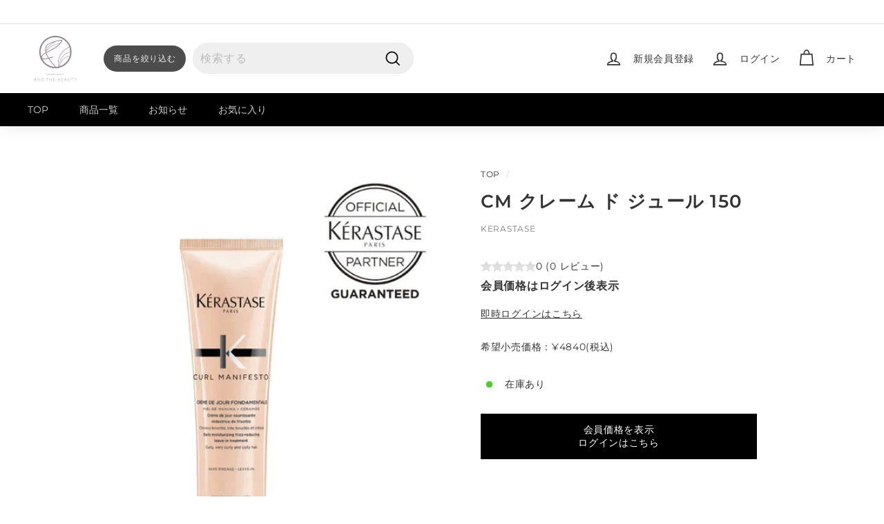

--- FILE ---
content_type: text/javascript
request_url: https://salon-cu-ec.online/cdn/shop/t/53/assets/company-handle.js?v=15417629472500491191768367632
body_size: 252
content:
var url=new URL(window.location.href),params=url.searchParams,search=location.search;if(search.match(/company%3D/))var company_handle=search.substring(search.indexOf("company%3D")).replace("company%3D","");else if(search.indexOf("handle_")!==-1&&url.pathname=="/search"){var search_url=search.match(/handle_(.*)AND/);if(search_url!=null)var company_handle=search_url[1].replace("+","").replace("%20","")}else var company_handle=params.get("company");if(document.getElementById("HeaderCollection01")!==null)var dom_HeaderCollection01=document.getElementById("HeaderCollection01");if(document.getElementById("HeaderCollection02")!==null)var dom_HeaderCollection02=document.getElementById("HeaderCollection02");if(document.getElementsByClassName("HeaderSearchInput")!==null)var dom_HeaderSearchInput=document.getElementsByClassName("HeaderSearchInput");if(document.getElementById("HeaderRegisterPc")!==null)var dom_HeaderRegisterPc=document.getElementById("HeaderRegisterPc");if(document.getElementById("HeaderAccountSp")!==null)var dom_HeaderAccountSp=document.getElementById("HeaderAccountSp");if(document.getElementById("HeaderAccountPc")!==null)var dom_HeaderAccountPc=document.getElementById("HeaderAccountPc");if(document.getElementById("HeaderCartMove")!==null)var dom_HeaderCartMove=document.getElementById("HeaderCartMove");var dom_HeaderGnaviPc_Top=document.getElementById("HeaderGnaviPc_Top"),dom_HeaderGnaviPc_Collection=document.getElementById("HeaderGnaviPc_Collection"),dom_HeaderGnaviPc_Blog=document.getElementById("HeaderGnaviPc_Blog"),dom_HeaderGnaviPc_Favorite=document.getElementById("HeaderGnaviPc_Favorite"),dom_HeaderLoginSp=document.getElementById("HeaderLoginSp"),dom_HeaderRegisterSp=document.getElementById("HeaderRegisterSp"),dom_HeaderGnaviSp_Top=document.getElementById("HeaderGnaviSp_Top"),dom_HeaderGnaviSp_Collection=document.getElementById("HeaderGnaviSp_Collection"),dom_HeaderGnaviSp_Blog=document.getElementById("HeaderGnaviSp_Blog"),dom_HeaderGnaviSp_Favorite=document.getElementById("HeaderGnaviSp_Favorite"),dom_FooterNavi_Collection=document.getElementById("FooterNavi_Collection"),dom_FooterNavi_Blog=document.getElementById("FooterNavi_Blog"),dom_FooterNavi_Privacy=document.getElementById("FooterNavi_Privacy"),dom_FooterNavi_Leagal=document.getElementById("FooterNavi_Leagal"),dom_FooterNavi_Guide=document.getElementById("FooterNavi_Guide"),dom_FooterNavi_Faq=document.getElementById("FooterNavi_Faq");if(company_handle!==null){var HeaderLogo=document.getElementById("HeaderLogo"),HeaderLogoImage=document.createElement("img");if(HeaderLogoImage.src="//cdn.shopify.com/s/files/1/0566/1445/3305/files/"+company_handle+".png",HeaderLogoImage.alt=company_handle,HeaderLogo.appendChild(HeaderLogoImage),HeaderLogo.href=="https://salon-cu-ec.online/account"&&(HeaderLogo.href="https://salon-cu-ec.online/pages/"+company_handle),dom_HeaderCollection01!==void 0&&(dom_HeaderCollection01.href="https://salon-cu-ec.online/collections/"+company_handle),dom_HeaderCollection02!==void 0&&(dom_HeaderCollection02.href="https://salon-cu-ec.online/collections/"+company_handle),dom_HeaderSearchInput!==void 0)for(i=0;i<dom_HeaderSearchInput.length;i++)dom_HeaderSearchInput[i].value=company_handle;dom_HeaderRegisterPc!==void 0&&(dom_HeaderRegisterPc.href="https://salon-cu-ec.online/account/register?company="+company_handle),dom_HeaderAccountSp!==void 0&&(dom_HeaderAccountSp.href="https://salon-cu-ec.online/account?company="+company_handle),dom_HeaderAccountPc!==void 0&&(dom_HeaderAccountPc.href="https://salon-cu-ec.online/account?company="+company_handle),dom_HeaderCartMove!==void 0&&(dom_HeaderCartMove.href="https://salon-cu-ec.online/cart?company="+company_handle),dom_HeaderGnaviPc_Top.href="https://salon-cu-ec.online/pages/"+company_handle,dom_HeaderGnaviPc_Collection.href="https://salon-cu-ec.online/collections/"+company_handle,dom_HeaderGnaviPc_Blog.href="https://salon-cu-ec.online/blogs/"+company_handle,dom_HeaderGnaviPc_Favorite.href="https://salon-cu-ec.online/pages/wishlist/?company="+company_handle,dom_HeaderLoginSp.href="https://salon-cu-ec.online/account/login?company="+company_handle,dom_HeaderRegisterSp.href="https://salon-cu-ec.online/account/register?company="+company_handle,dom_HeaderGnaviSp_Top.href="https://salon-cu-ec.online/pages/"+company_handle,dom_HeaderGnaviSp_Collection.href="https://salon-cu-ec.online/collections/"+company_handle,dom_HeaderGnaviSp_Blog.href="https://salon-cu-ec.online/blogs/"+company_handle,dom_HeaderGnaviSp_Favorite.href="https://salon-cu-ec.online/pages/wishlist/?company="+company_handle,dom_FooterNavi_Collection.href="https://salon-cu-ec.online/collections/"+company_handle,dom_FooterNavi_Blog.href="https://salon-cu-ec.online/blogs/"+company_handle,dom_FooterNavi_Privacy.href="https://salon-cu-ec.online/policies/privacy-policy?company="+company_handle,dom_FooterNavi_Leagal.href="https://salon-cu-ec.online/policies/legal-notice?company="+company_handle,dom_FooterNavi_Guide.href="https://salon-cu-ec.online/pages/guide-"+company_handle,dom_FooterNavi_Faq.href="https://salon-cu-ec.online/pages/faq?company="+company_handle,document.getElementById("MypageAddress_Button")!==null&&(document.getElementById("MypageAddress_Button").href="https://salon-cu-ec.online/account/addresses?company="+company_handle),document.getElementById("MypageSubscription_Button")!==null&&(document.getElementById("MypageSubscription_Button").href="https://salon-cu-ec.online/apps/floor-s?company="+company_handle),document.getElementById("Breadcrumb_Account")!==null&&(document.getElementById("Breadcrumb_Account").href="https://salon-cu-ec.online/account?company="+company_handle)}else document.body.classList.contains("in-company")||document.body.classList.add("company_unknown");var HeaderLogo=document.getElementById("HeaderLogo");if(HeaderLogo.children.length==0){var HeaderLogoImage=document.createElement("img");HeaderLogoImage.src="https://cdn.shopify.com/s/files/1/0566/1445/3305/files/logo_150x.png?v=1643180199",HeaderLogo.appendChild(HeaderLogoImage)}
//# sourceMappingURL=/cdn/shop/t/53/assets/company-handle.js.map?v=15417629472500491191768367632
